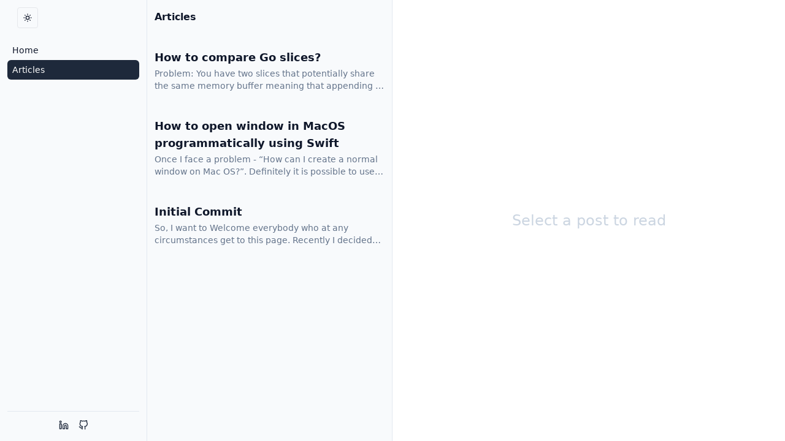

--- FILE ---
content_type: text/html; charset=utf-8
request_url: https://nexo.dev/articles/
body_size: 2570
content:
<!DOCTYPE html>
<html lang="en" itemscope itemtype="http://schema.org/WebPage">
<head>
  <meta charset="utf-8" />

  <meta name="viewport" content="width=device-width, initial-scale=1" />

  <link rel="icon" href="/favicon.ico">

  <title>
    Articles - 
  </title>

  <meta name="description" content="Mikhail Kochegarov&#39;s personal blog" /><meta name="generator" content="Hugo 0.92.1" />

  <link rel="stylesheet" href="/css/main.css" />

  
  

  <meta property="og:title" content="Articles" />
<meta property="og:description" content="Mikhail Kochegarov&#39;s personal blog" />
<meta property="og:type" content="website" />
<meta property="og:url" content="/articles/" />



  <meta name="twitter:card" content="summary"/>
<meta name="twitter:title" content="Articles"/>
<meta name="twitter:description" content="Mikhail Kochegarov&#39;s personal blog"/>


  <meta itemprop="name" content="Articles">
<meta itemprop="description" content="Mikhail Kochegarov&#39;s personal blog">

  <meta itemprop="name" content="Articles">
<meta itemprop="description" content="Mikhail Kochegarov&#39;s personal blog">
</head><body class="flex relative h-full min-h-screen"><aside
  class="will-change-transform transform transition-transform -translate-x-full absolute top-0 left-0 md:relative md:translate-x-0 w-3/4 md:w-60 h-full min-h-screen p-3 bg-slate-50 dark:bg-slate-800 border-r border-slate-200 dark:border-slate-700 flex flex-col gap-2.5 z-20 sidebar">
  <p class="font-bold mb-5 flex items-center gap-2">
    <button
      aria-label="Close sidebar"
      class="md:hidden menu-trigger-close p-1 rounded text-slate-800 dark:text-slate-50 hover:bg-slate-200 dark:hover:bg-slate-700"><svg class="h-6 w-6" width="24" height="24" viewBox="0 0 24 24" stroke-width="2" stroke="currentColor"
  fill="none" stroke-linecap="round" stroke-linejoin="round">
  <path stroke="none" d="M0 0h24v24H0z" />
  <line x1="18" y1="6" x2="6" y2="18" />
  <line x1="6" y1="6" x2="18" y2="18" />
</svg></button>
    <a href="/" class="px-2">
      <span></span>
    </a>
    <button
      aria-label="Toggle dark mode"
      class="dark-mode-toggle p-2 rounded border dark:border-slate-700 hover:bg-slate-200 dark:hover:bg-slate-700"><svg class="h-4 w-4" width="24" height="24" viewBox="0 0 24 24" stroke-width="2" stroke="currentColor"
  fill="none" stroke-linecap="round" stroke-linejoin="round">
  <path stroke="none" d="M0 0h24v24H0z" />
  <circle cx="12" cy="12" r="4" />
  <path d="M3 12h1M12 3v1M20 12h1M12 20v1M5.6 5.6l.7 .7M18.4 5.6l-.7 .7M17.7 17.7l.7 .7M6.3 17.7l-.7 .7" />
</svg></button>
  </p>

  
  <ul class="list-none flex flex-col gap-1">
    
    <li>
      <a class="px-2 py-1.5 rounded-md text-sm flex items-center justify-between  hover:bg-slate-200 dark:hover:bg-slate-700 "
        href="/" >
        <span>Home</span>
        
      </a>
    </li>
    
    <li>
      <a class="px-2 py-1.5 rounded-md text-sm flex items-center justify-between  bg-slate-800 text-white dark:bg-slate-50 dark:text-slate-800 dark:selection:bg-slate-400 "
        href="/articles" >
        <span>Articles</span>
        
      </a>
    </li>
    
  </ul>

  <div class="flex-1"></div>

  

  <ul class="list-none flex flex-wrap justify-center gap-1 pt-2 border-t border-slate-200 dark:border-slate-600">
    
    <li>
      <a class="px-2 py-1.5 rounded-md text-sm block text-slate-800 dark:text-slate-50  hover:bg-slate-200 dark:hover:bg-slate-700 "
        href="https://www.linkedin.com/in/mikhail-kochegarov/" target="_blank" rel="noopener noreferrer">
        <span class="sr-only">LinkedIn</span>
        
        <span><svg class="h-4 w-4" viewBox="0 0 24 24" fill="none" stroke="currentColor" stroke-width="2"
  stroke-linecap="round" stroke-linejoin="round">
  <path d="M16 8a6 6 0 0 1 6 6v7h-4v-7a2 2 0 0 0-2-2 2 2 0 0 0-2 2v7h-4v-7a6 6 0 0 1 6-6z" />
  <rect x="2" y="9" width="4" height="12" />
  <circle cx="4" cy="4" r="2" />
</svg></span>
        
      </a>
    </li>
    
    <li>
      <a class="px-2 py-1.5 rounded-md text-sm block text-slate-800 dark:text-slate-50  hover:bg-slate-200 dark:hover:bg-slate-700 "
        href="https://github.com/NexoMichael" target="_blank" rel="noopener noreferrer">
        <span class="sr-only">GitHub</span>
        
        <span><svg class="h-4 w-4" viewBox="0 0 24 24" fill="none" stroke="currentColor" stroke-width="2"
  stroke-linecap="round" stroke-linejoin="round">
  <path
    d="M9 19c-5 1.5-5-2.5-7-3m14 6v-3.87a3.37 3.37 0 0 0-.94-2.61c3.14-.35 6.44-1.54 6.44-7A5.44 5.44 0 0 0 20 4.77 5.07 5.07 0 0 0 19.91 1S18.73.65 16 2.48a13.38 13.38 0 0 0-7 0C6.27.65 5.09 1 5.09 1A5.07 5.07 0 0 0 5 4.77a5.44 5.44 0 0 0-1.5 3.78c0 5.42 3.3 6.61 6.44 7A3.37 3.37 0 0 0 9 18.13V22" />
</svg></span>
        
      </a>
    </li>
    
  </ul>
</aside>

<div
  class="fixed bg-slate-700 bg-opacity-5 transition duration-200 ease-in-out inset-0 z-10 pointer-events-auto md:hidden left-0 top-0 w-full h-full hidden menu-overlay">
</div>

<button
  aria-label="Toggle Sidebar"
  class="md:hidden absolute top-3 left-3 z-10 menu-trigger p-1 rounded text-slate-800 dark:text-slate-50 hover:bg-slate-100"><svg class="h-6 w-6" viewBox="0 0 24 24" stroke-width="2" stroke="currentColor"
  fill="none" stroke-linecap="round" stroke-linejoin="round">
  <path stroke="none" d="M0 0h24v24H0z" />
  <line x1="4" y1="6" x2="20" y2="6" />
  <line x1="4" y1="12" x2="20" y2="12" />
  <line x1="4" y1="18" x2="16" y2="18" />
</svg></button><div class="flex-1">

<div class="flex h-screen relative">

  <section
    class="w-full h-full md:min-w-[400px] md:w-1/4 bg-slate-50 dark:bg-slate-800 border-r border-slate-200 dark:border-slate-700 flex flex-col py-3 overflow-y-auto scroll-area">
    <a href="/articles/">
      <h2 class="font-bold mb-5 py-1 pl-12 pr-3 md:px-3">Articles</h2>
    </a>
    <div class="space-y-2.5">
      <a class="block px-3 py-4 hover:bg-slate-200 dark:hover:bg-slate-700" href="/articles/2022-02-11-go-slices/">

        
        
        <h3 class="text-lg font-semibold mb-0.5">How to compare Go slices?</h3>
        <div class="text-sm text-slate-500 dark:text-slate-400 line-clamp-2">
          Problem: You have two slices that potentially share the same memory buffer meaning that appending to one can cause changes in another one. So, how to understand if two slices share memory?
Let&rsquo;s imagine we have a functions like:
func IsMemoryShared(a, b []int) bool { ... }  And we want to preserve following behaviour:
a := []{1, 2, 3} b := []{1, 2, 3} IsMemoryShared(a, a) // true IsMemoryShared(a[:2]) // true IsMemoryShared(a, b) // false IsMemoryShared(a[1:0], b[1:0]) // false  It is known that slice in Go backed by a struct and contain a pointer to a place in memory where slice data is stored and two integers - length and capacity of the slice.
        </div>
      </a>
      <a class="block px-3 py-4 hover:bg-slate-200 dark:hover:bg-slate-700" href="/articles/2019-04-27-swift/">

        
        
        <h3 class="text-lg font-semibold mb-0.5">How to open window in MacOS programmatically using Swift</h3>
        <div class="text-sm text-slate-500 dark:text-slate-400 line-clamp-2">
          Once I face a problem - &ldquo;How can I create a normal window on Mac OS?&rdquo;. Definitely it is possible to use XCode, generate new project using very modern tools and start writing events handling functions/callbacks/delegates/etc. But what if I want to do everything using code, for example last available version of Swift. And here I faced a problem cause there are no normal step-by-step guides which will explain how to do it.
        </div>
      </a>
      <a class="block px-3 py-4 hover:bg-slate-200 dark:hover:bg-slate-700" href="/articles/2019-03-10-initial-commit/">

        
        
        <h3 class="text-lg font-semibold mb-0.5">Initial Commit</h3>
        <div class="text-sm text-slate-500 dark:text-slate-400 line-clamp-2">
          So, I want to Welcome everybody who at any circumstances get to this page.
Recently I decided that it will be great at least to save some random things that I found interesting but also try to share it cause I strongly believe that if something become interesting to one person then this person is not alone and there is non zero probability that there is somebody else who can be interested in it.
        </div>
      </a>
      </div>
  </section>

  <main class="hidden md:grid h-screen place-items-center flex-1">
    <p class="text-center p-8 text-2xl text-slate-300 dark:text-slate-700">Select a post to read</p>
  </main>

</div>


  </div>
<script type="text/javascript" src="/main.js" defer></script>


</body>

</html>

--- FILE ---
content_type: text/css; charset=utf-8
request_url: https://nexo.dev/css/main.css
body_size: 4934
content:
/*! tailwindcss v3.0.6 | MIT License | https://tailwindcss.com*/*,:after,:before{box-sizing:border-box;border:0 solid}:after,:before{--tw-content:""}html{line-height:1.5;-webkit-text-size-adjust:100%;-moz-tab-size:4;-o-tab-size:4;tab-size:4;font-family:ui-sans-serif,system-ui,-apple-system,BlinkMacSystemFont,Segoe UI,Roboto,Helvetica Neue,Arial,Noto Sans,sans-serif,Apple Color Emoji,Segoe UI Emoji,Segoe UI Symbol,Noto Color Emoji}body{margin:0;line-height:inherit}hr{height:0;color:inherit;border-top-width:1px}abbr[title]{-webkit-text-decoration:underline dotted;text-decoration:underline dotted}h1,h2,h3,h4,h5,h6{font-size:inherit;font-weight:inherit}a{color:inherit;text-decoration:inherit}b,strong{font-weight:bolder}code,kbd,pre,samp{font-family:ui-monospace,SFMono-Regular,Menlo,Monaco,Consolas,Liberation Mono,Courier New,monospace;font-size:1em}small{font-size:80%}sub,sup{font-size:75%;line-height:0;position:relative;vertical-align:initial}sub{bottom:-.25em}sup{top:-.5em}table{text-indent:0;border-color:inherit;border-collapse:collapse}button,input,optgroup,select,textarea{font-family:inherit;font-size:100%;line-height:inherit;color:inherit;margin:0;padding:0}button,select{text-transform:none}[type=button],[type=reset],[type=submit],button{-webkit-appearance:button;background-color:initial;background-image:none}:-moz-focusring{outline:auto}:-moz-ui-invalid{box-shadow:none}progress{vertical-align:initial}::-webkit-inner-spin-button,::-webkit-outer-spin-button{height:auto}[type=search]{-webkit-appearance:textfield;outline-offset:-2px}::-webkit-search-decoration{-webkit-appearance:none}::-webkit-file-upload-button{-webkit-appearance:button;font:inherit}summary{display:list-item}blockquote,dd,dl,figure,h1,h2,h3,h4,h5,h6,hr,p,pre{margin:0}fieldset{margin:0}fieldset,legend{padding:0}menu,ol,ul{list-style:none;margin:0;padding:0}textarea{resize:vertical}input::-moz-placeholder,textarea::-moz-placeholder{opacity:1;color:#9ca3af}input:-ms-input-placeholder,textarea:-ms-input-placeholder{opacity:1;color:#9ca3af}input::placeholder,textarea::placeholder{opacity:1;color:#9ca3af}[role=button],button{cursor:pointer}:disabled{cursor:default}audio,canvas,embed,iframe,img,object,svg,video{display:block;vertical-align:middle}img,video{max-width:100%;height:auto}[hidden]{display:none}*,:after,:before{--tw-translate-x:0;--tw-translate-y:0;--tw-rotate:0;--tw-skew-x:0;--tw-skew-y:0;--tw-scale-x:1;--tw-scale-y:1;--tw-transform:translateX(var(--tw-translate-x)) translateY(var(--tw-translate-y)) rotate(var(--tw-rotate)) skewX(var(--tw-skew-x)) skewY(var(--tw-skew-y)) scaleX(var(--tw-scale-x)) scaleY(var(--tw-scale-y));--tw-border-opacity:1;border-color:rgb(229 231 235/var(--tw-border-opacity))}.container{width:100%}@media (min-width:640px){.container{max-width:640px}}@media (min-width:768px){.container{max-width:768px}}@media (min-width:1024px){.container{max-width:1024px}}@media (min-width:1280px){.container{max-width:1280px}}@media (min-width:1536px){.container{max-width:1536px}}.prose{color:var(--tw-prose-body);max-width:65ch}.prose :where([class~=lead]):not(:where([class~=not-prose] *)){color:var(--tw-prose-lead);font-size:1.25em;line-height:1.6;margin-top:1.2em;margin-bottom:1.2em}.prose :where(a):not(:where([class~=not-prose] *)){color:var(--tw-prose-links);text-decoration:underline;font-weight:500}.prose :where(strong):not(:where([class~=not-prose] *)){color:var(--tw-prose-bold);font-weight:600}.prose :where(ol):not(:where([class~=not-prose] *)){list-style-type:decimal;padding-left:1.625em}.prose :where(ol[type=A]):not(:where([class~=not-prose] *)){list-style-type:upper-alpha}.prose :where(ol[type=a]):not(:where([class~=not-prose] *)){list-style-type:lower-alpha}.prose :where(ol[type=A s]):not(:where([class~=not-prose] *)){list-style-type:upper-alpha}.prose :where(ol[type=a s]):not(:where([class~=not-prose] *)){list-style-type:lower-alpha}.prose :where(ol[type=I]):not(:where([class~=not-prose] *)){list-style-type:upper-roman}.prose :where(ol[type=i]):not(:where([class~=not-prose] *)){list-style-type:lower-roman}.prose :where(ol[type=I s]):not(:where([class~=not-prose] *)){list-style-type:upper-roman}.prose :where(ol[type=i s]):not(:where([class~=not-prose] *)){list-style-type:lower-roman}.prose :where(ol[type="1"]):not(:where([class~=not-prose] *)){list-style-type:decimal}.prose :where(ul):not(:where([class~=not-prose] *)){list-style-type:disc;padding-left:1.625em}.prose :where(ol>li):not(:where([class~=not-prose] *))::marker{font-weight:400;color:var(--tw-prose-counters)}.prose :where(ul>li):not(:where([class~=not-prose] *))::marker{color:var(--tw-prose-bullets)}.prose :where(hr):not(:where([class~=not-prose] *)){border-color:var(--tw-prose-hr);border-top-width:1px;margin-top:3em;margin-bottom:3em}.prose :where(blockquote):not(:where([class~=not-prose] *)){font-weight:500;font-style:italic;color:var(--tw-prose-quotes);border-left-width:.25rem;border-left-color:var(--tw-prose-quote-borders);quotes:"\201C""\201D""\2018""\2019";margin-top:1.6em;margin-bottom:1.6em;padding-left:1em}.prose :where(blockquote p:first-of-type):not(:where([class~=not-prose] *)):before{content:open-quote}.prose :where(blockquote p:last-of-type):not(:where([class~=not-prose] *)):after{content:close-quote}.prose :where(h1):not(:where([class~=not-prose] *)){color:var(--tw-prose-headings);font-weight:800;font-size:2.25em;margin-top:0;margin-bottom:.8888889em;line-height:1.1111111}.prose :where(h1 strong):not(:where([class~=not-prose] *)){font-weight:900}.prose :where(h2):not(:where([class~=not-prose] *)){color:var(--tw-prose-headings);font-weight:700;font-size:1.5em;margin-top:2em;margin-bottom:1em;line-height:1.3333333}.prose :where(h2 strong):not(:where([class~=not-prose] *)){font-weight:800}.prose :where(h3):not(:where([class~=not-prose] *)){color:var(--tw-prose-headings);font-weight:600;font-size:1.25em;margin-top:1.6em;margin-bottom:.6em;line-height:1.6}.prose :where(h3 strong):not(:where([class~=not-prose] *)){font-weight:700}.prose :where(h4):not(:where([class~=not-prose] *)){color:var(--tw-prose-headings);font-weight:600;margin-top:1.5em;margin-bottom:.5em;line-height:1.5}.prose :where(h4 strong):not(:where([class~=not-prose] *)){font-weight:700}.prose :where(figure>*):not(:where([class~=not-prose] *)){margin-top:0;margin-bottom:0}.prose :where(figcaption):not(:where([class~=not-prose] *)){color:var(--tw-prose-captions);font-size:.875em;line-height:1.4285714;margin-top:.8571429em}.prose :where(code):not(:where([class~=not-prose] *)){color:var(--tw-prose-code);font-weight:600;font-size:.875em}.prose :where(code):not(:where([class~=not-prose] *)):before{content:"`"}.prose :where(code):not(:where([class~=not-prose] *)):after{content:"`"}.prose :where(a code):not(:where([class~=not-prose] *)){color:var(--tw-prose-links)}.prose :where(pre):not(:where([class~=not-prose] *)){color:var(--tw-prose-pre-code);background-color:var(--tw-prose-pre-bg);overflow-x:auto;font-weight:400;font-size:.875em;line-height:1.7142857;margin-top:1.7142857em;margin-bottom:1.7142857em;border-radius:.375rem;padding:.8571429em 1.1428571em}.prose :where(pre code):not(:where([class~=not-prose] *)){background-color:initial;border-width:0;border-radius:0;padding:0;font-weight:inherit;color:inherit;font-size:inherit;font-family:inherit;line-height:inherit}.prose :where(pre code):not(:where([class~=not-prose] *)):before{content:none}.prose :where(pre code):not(:where([class~=not-prose] *)):after{content:none}.prose :where(table):not(:where([class~=not-prose] *)){width:100%;table-layout:auto;text-align:left;margin-top:2em;margin-bottom:2em;font-size:.875em;line-height:1.7142857}.prose :where(thead):not(:where([class~=not-prose] *)){border-bottom-width:1px;border-bottom-color:var(--tw-prose-th-borders)}.prose :where(thead th):not(:where([class~=not-prose] *)){color:var(--tw-prose-headings);font-weight:600;vertical-align:bottom;padding-right:.5714286em;padding-bottom:.5714286em;padding-left:.5714286em}.prose :where(tbody tr):not(:where([class~=not-prose] *)){border-bottom-width:1px;border-bottom-color:var(--tw-prose-td-borders)}.prose :where(tbody tr:last-child):not(:where([class~=not-prose] *)){border-bottom-width:0}.prose :where(tbody td):not(:where([class~=not-prose] *)){vertical-align:initial;padding:.5714286em}.prose{--tw-prose-body:#374151;--tw-prose-headings:#111827;--tw-prose-lead:#4b5563;--tw-prose-links:#111827;--tw-prose-bold:#111827;--tw-prose-counters:#6b7280;--tw-prose-bullets:#d1d5db;--tw-prose-hr:#e5e7eb;--tw-prose-quotes:#111827;--tw-prose-quote-borders:#e5e7eb;--tw-prose-captions:#6b7280;--tw-prose-code:#111827;--tw-prose-pre-code:#e5e7eb;--tw-prose-pre-bg:#1f2937;--tw-prose-th-borders:#d1d5db;--tw-prose-td-borders:#e5e7eb;--tw-prose-invert-body:#d1d5db;--tw-prose-invert-headings:#fff;--tw-prose-invert-lead:#9ca3af;--tw-prose-invert-links:#fff;--tw-prose-invert-bold:#fff;--tw-prose-invert-counters:#9ca3af;--tw-prose-invert-bullets:#4b5563;--tw-prose-invert-hr:#374151;--tw-prose-invert-quotes:#f3f4f6;--tw-prose-invert-quote-borders:#374151;--tw-prose-invert-captions:#9ca3af;--tw-prose-invert-code:#fff;--tw-prose-invert-pre-code:#d1d5db;--tw-prose-invert-pre-bg:rgba(0,0,0,.5);--tw-prose-invert-th-borders:#4b5563;--tw-prose-invert-td-borders:#374151;font-size:1rem;line-height:1.75}.prose :where(p):not(:where([class~=not-prose] *)){margin-top:1.25em;margin-bottom:1.25em}.prose :where(img):not(:where([class~=not-prose] *)){margin-top:2em;margin-bottom:2em}.prose :where(video):not(:where([class~=not-prose] *)){margin-top:2em;margin-bottom:2em}.prose :where(figure):not(:where([class~=not-prose] *)){margin-top:2em;margin-bottom:2em}.prose :where(h2 code):not(:where([class~=not-prose] *)){font-size:.875em}.prose :where(h3 code):not(:where([class~=not-prose] *)){font-size:.9em}.prose :where(li):not(:where([class~=not-prose] *)){margin-top:.5em;margin-bottom:.5em}.prose :where(ol>li):not(:where([class~=not-prose] *)){padding-left:.375em}.prose :where(ul>li):not(:where([class~=not-prose] *)){padding-left:.375em}.prose>:where(ul>li p):not(:where([class~=not-prose] *)){margin-top:.75em;margin-bottom:.75em}.prose>:where(ul>li>:first-child):not(:where([class~=not-prose] *)){margin-top:1.25em}.prose>:where(ul>li>:last-child):not(:where([class~=not-prose] *)){margin-bottom:1.25em}.prose>:where(ol>li>:first-child):not(:where([class~=not-prose] *)){margin-top:1.25em}.prose>:where(ol>li>:last-child):not(:where([class~=not-prose] *)){margin-bottom:1.25em}.prose :where(ul ul,ul ol,ol ul,ol ol):not(:where([class~=not-prose] *)){margin-top:.75em;margin-bottom:.75em}.prose :where(hr+*):not(:where([class~=not-prose] *)){margin-top:0}.prose :where(h2+*):not(:where([class~=not-prose] *)){margin-top:0}.prose :where(h3+*):not(:where([class~=not-prose] *)){margin-top:0}.prose :where(h4+*):not(:where([class~=not-prose] *)){margin-top:0}.prose :where(thead th:first-child):not(:where([class~=not-prose] *)){padding-left:0}.prose :where(thead th:last-child):not(:where([class~=not-prose] *)){padding-right:0}.prose :where(tbody td:first-child):not(:where([class~=not-prose] *)){padding-left:0}.prose :where(tbody td:last-child):not(:where([class~=not-prose] *)){padding-right:0}.prose>:where(:first-child):not(:where([class~=not-prose] *)){margin-top:0}.prose>:where(:last-child):not(:where([class~=not-prose] *)){margin-bottom:0}.sr-only{position:absolute;width:1px;height:1px;padding:0;margin:-1px;overflow:hidden;clip:rect(0,0,0,0);white-space:nowrap;border-width:0}.pointer-events-auto{pointer-events:auto}.fixed{position:fixed}.absolute{position:absolute}.relative{position:relative}.inset-0{top:0;right:0;bottom:0;left:0}.top-0{top:0}.left-0{left:0}.top-3{top:.75rem}.left-3{left:.75rem}.z-20{z-index:20}.z-10{z-index:10}.row-span-2{grid-row:span 2/span 2}.mx-auto{margin-left:auto;margin-right:auto}.my-1{margin-top:.25rem;margin-bottom:.25rem}.\!mb-8{margin-bottom:2rem!important}.mb-5{margin-bottom:1.25rem}.mb-4{margin-bottom:1rem}.mb-0\.5{margin-bottom:.125rem}.mb-0{margin-bottom:0}.\!mb-2{margin-bottom:.5rem!important}.mt-2{margin-top:.5rem}.ml-3{margin-left:.75rem}.\!mb-4{margin-bottom:1rem!important}.ml-2{margin-left:.5rem}.mt-1{margin-top:.25rem}.block{display:block}.inline-block{display:inline-block}.\!inline-block{display:inline-block!important}.inline{display:inline}.flex{display:flex}.grid{display:grid}.hidden{display:none}.h-screen{height:100vh}.h-fit{height:-webkit-fit-content;height:-moz-fit-content;height:fit-content}.h-full{height:100%}.h-20{height:5rem}.h-6{height:1.5rem}.h-4{height:1rem}.max-h-screen{max-height:100vh}.min-h-screen{min-height:100vh}.w-full{width:100%}.w-3\/4{width:75%}.w-20{width:5rem}.w-6{width:1.5rem}.w-4{width:1rem}.max-w-full{max-width:100%}.max-w-\[65ch\]{max-width:65ch}.flex-1{flex:1 1 0%}.-translate-x-\[200\%\]{--tw-translate-x:-200%;transform:var(--tw-transform)}.-translate-x-full{--tw-translate-x:-100%;transform:var(--tw-transform)}.\!translate-x-0{--tw-translate-x:0px!important;transform:var(--tw-transform)!important}.transform{transform:var(--tw-transform)}.list-none{list-style-type:none}.grid-cols-1{grid-template-columns:repeat(1,minmax(0,1fr))}.flex-row-reverse{flex-direction:row-reverse}.flex-col{flex-direction:column}.flex-wrap{flex-wrap:wrap}.place-items-center{place-items:center}.content-center{align-content:center}.items-center{align-items:center}.justify-center{justify-content:center}.justify-between{justify-content:space-between}.gap-2\.5{gap:.625rem}.gap-2{gap:.5rem}.gap-1{gap:.25rem}.gap-5{gap:1.25rem}.space-y-2\.5>:not([hidden])~:not([hidden]){--tw-space-y-reverse:0;margin-top:calc(.625rem*(1 - var(--tw-space-y-reverse)));margin-bottom:calc(.625rem*var(--tw-space-y-reverse))}.space-y-2>:not([hidden])~:not([hidden]){--tw-space-y-reverse:0;margin-top:calc(.5rem*(1 - var(--tw-space-y-reverse)));margin-bottom:calc(.5rem*var(--tw-space-y-reverse))}.overflow-y-auto{overflow-y:auto}.rounded{border-radius:.25rem}.rounded-md{border-radius:.375rem}.rounded-full{border-radius:9999px}.border{border-width:1px}.border-r{border-right-width:1px}.border-t{border-top-width:1px}.border-slate-200{--tw-border-opacity:1;border-color:rgb(226 232 240/var(--tw-border-opacity))}.border-slate-300{--tw-border-opacity:1;border-color:rgb(203 213 225/var(--tw-border-opacity))}.bg-slate-50{--tw-bg-opacity:1;background-color:rgb(248 250 252/var(--tw-bg-opacity))}.bg-slate-900{--tw-bg-opacity:1;background-color:rgb(15 23 42/var(--tw-bg-opacity))}.bg-slate-800{--tw-bg-opacity:1;background-color:rgb(30 41 59/var(--tw-bg-opacity))}.bg-slate-700{--tw-bg-opacity:1;background-color:rgb(51 65 85/var(--tw-bg-opacity))}.bg-slate-500{--tw-bg-opacity:1;background-color:rgb(100 116 139/var(--tw-bg-opacity))}.bg-opacity-5{--tw-bg-opacity:0.05}.p-8{padding:2rem}.p-3{padding:.75rem}.p-1{padding:.25rem}.p-2{padding:.5rem}.p-4{padding:1rem}.px-6{padding-left:1.5rem;padding-right:1.5rem}.py-20{padding-top:5rem;padding-bottom:5rem}.py-3{padding-top:.75rem;padding-bottom:.75rem}.py-1{padding-top:.25rem;padding-bottom:.25rem}.px-3{padding-left:.75rem;padding-right:.75rem}.py-4{padding-top:1rem;padding-bottom:1rem}.px-1\.5{padding-left:.375rem;padding-right:.375rem}.py-0\.5{padding-top:.125rem;padding-bottom:.125rem}.px-1{padding-left:.25rem;padding-right:.25rem}.py-0{padding-top:0;padding-bottom:0}.px-2{padding-left:.5rem;padding-right:.5rem}.py-1\.5{padding-top:.375rem;padding-bottom:.375rem}.py-8{padding-top:2rem;padding-bottom:2rem}.pl-12{padding-left:3rem}.pr-3{padding-right:.75rem}.pt-2{padding-top:.5rem}.pb-6{padding-bottom:1.5rem}.pt-20{padding-top:5rem}.pb-10{padding-bottom:2.5rem}.text-center{text-align:center}.text-right{text-align:right}.text-sm{font-size:.875rem;line-height:1.25rem}.text-lg{font-size:1.125rem;line-height:1.75rem}.text-2xl{font-size:1.5rem;line-height:2rem}.text-xs{font-size:.75rem;line-height:1rem}.text-4xl{font-size:2.25rem;line-height:2.5rem}.\!text-sm{font-size:.875rem!important;line-height:1.25rem!important}.text-7xl{font-size:4.5rem;line-height:1}.text-xl{font-size:1.25rem;line-height:1.75rem}.font-bold{font-weight:700}.font-semibold{font-weight:600}.font-medium{font-weight:500}.\!font-normal{font-weight:400!important}.uppercase{text-transform:uppercase}.\!leading-tight{line-height:1.25!important}.text-slate-500{--tw-text-opacity:1;color:rgb(100 116 139/var(--tw-text-opacity))}.text-slate-300{--tw-text-opacity:1;color:rgb(203 213 225/var(--tw-text-opacity))}.text-slate-50{--tw-text-opacity:1;color:rgb(248 250 252/var(--tw-text-opacity))}.text-slate-400{--tw-text-opacity:1;color:rgb(148 163 184/var(--tw-text-opacity))}.text-white{--tw-text-opacity:1;color:rgb(255 255 255/var(--tw-text-opacity))}.text-slate-800{--tw-text-opacity:1;color:rgb(30 41 59/var(--tw-text-opacity))}.\!text-slate-500{--tw-text-opacity:1!important;color:rgb(100 116 139/var(--tw-text-opacity))!important}.underline{-webkit-text-decoration-line:underline;text-decoration-line:underline}.\!no-underline{-webkit-text-decoration-line:none!important;text-decoration-line:none!important}.decoration-slate-500{-webkit-text-decoration-color:#64748b;text-decoration-color:#64748b}.underline-offset-8{text-underline-offset:8px}.transition-transform{transition-property:transform;transition-timing-function:cubic-bezier(.4,0,.2,1);transition-duration:.15s}.transition{transition-property:color,background-color,border-color,fill,stroke,opacity,box-shadow,transform,filter,-webkit-text-decoration-color,-webkit-backdrop-filter;transition-property:color,background-color,border-color,text-decoration-color,fill,stroke,opacity,box-shadow,transform,filter,backdrop-filter;transition-property:color,background-color,border-color,text-decoration-color,fill,stroke,opacity,box-shadow,transform,filter,backdrop-filter,-webkit-text-decoration-color,-webkit-backdrop-filter;transition-timing-function:cubic-bezier(.4,0,.2,1);transition-duration:.15s}.duration-200{transition-duration:.2s}.ease-in-out{transition-timing-function:cubic-bezier(.4,0,.2,1)}.will-change-transform{will-change:transform}.line-clamp-2{overflow:hidden;display:-webkit-box;-webkit-box-orient:vertical;-webkit-line-clamp:2}body{--tw-text-opacity:1;color:rgb(15 23 42/var(--tw-text-opacity))}.dark body{--tw-bg-opacity:1;background-color:rgb(15 23 42/var(--tw-bg-opacity));--tw-text-opacity:1;color:rgb(248 250 252/var(--tw-text-opacity))}.dark body ::-moz-selection{--tw-bg-opacity:1;background-color:rgb(71 85 105/var(--tw-bg-opacity))}.dark body ::selection{--tw-bg-opacity:1;background-color:rgb(71 85 105/var(--tw-bg-opacity))}.dark body::-moz-selection{--tw-bg-opacity:1;background-color:rgb(71 85 105/var(--tw-bg-opacity))}.dark body::selection{--tw-bg-opacity:1;background-color:rgb(71 85 105/var(--tw-bg-opacity))}*{scrollbar-width:thin;scrollbar-color:#94a3b8 #e2e8f0}::-webkit-scrollbar{width:8px}::-webkit-scrollbar-track{--tw-bg-opacity:1;background-color:rgb(226 232 240/var(--tw-bg-opacity))}::-webkit-scrollbar-thumb{--tw-bg-opacity:1;background-color:rgb(148 163 184/var(--tw-bg-opacity));border-radius:6px}html.dark ::-webkit-scrollbar-track{--tw-bg-opacity:1;background-color:rgb(71 85 105/var(--tw-bg-opacity))}html.dark ::-webkit-scrollbar-thumb{--tw-bg-opacity:1;background-color:rgb(148 163 184/var(--tw-bg-opacity))}html.dark *{scrollbar-color:#94a3b8 #475569}.hover\:bg-slate-200:hover{--tw-bg-opacity:1;background-color:rgb(226 232 240/var(--tw-bg-opacity))}.hover\:bg-slate-100:hover{--tw-bg-opacity:1;background-color:rgb(241 245 249/var(--tw-bg-opacity))}.hover\:text-slate-800:hover{--tw-text-opacity:1;color:rgb(30 41 59/var(--tw-text-opacity))}.hover\:\!text-slate-700:hover{--tw-text-opacity:1!important;color:rgb(51 65 85/var(--tw-text-opacity))!important}.hover\:decoration-slate-800:hover{-webkit-text-decoration-color:#1e293b;text-decoration-color:#1e293b}.group:hover .group-hover\:text-slate-200{--tw-text-opacity:1;color:rgb(226 232 240/var(--tw-text-opacity))}.prose-img\:mx-auto :is(:where(img):not(:where([class~=not-prose] *))){margin-left:auto;margin-right:auto}.dark .dark\:prose-invert{--tw-prose-body:var(--tw-prose-invert-body);--tw-prose-headings:var(--tw-prose-invert-headings);--tw-prose-lead:var(--tw-prose-invert-lead);--tw-prose-links:var(--tw-prose-invert-links);--tw-prose-bold:var(--tw-prose-invert-bold);--tw-prose-counters:var(--tw-prose-invert-counters);--tw-prose-bullets:var(--tw-prose-invert-bullets);--tw-prose-hr:var(--tw-prose-invert-hr);--tw-prose-quotes:var(--tw-prose-invert-quotes);--tw-prose-quote-borders:var(--tw-prose-invert-quote-borders);--tw-prose-captions:var(--tw-prose-invert-captions);--tw-prose-code:var(--tw-prose-invert-code);--tw-prose-pre-code:var(--tw-prose-invert-pre-code);--tw-prose-pre-bg:var(--tw-prose-invert-pre-bg);--tw-prose-th-borders:var(--tw-prose-invert-th-borders);--tw-prose-td-borders:var(--tw-prose-invert-td-borders)}.dark .dark\:border-slate-700{--tw-border-opacity:1;border-color:rgb(51 65 85/var(--tw-border-opacity))}.dark .dark\:border-slate-600{--tw-border-opacity:1;border-color:rgb(71 85 105/var(--tw-border-opacity))}.dark .dark\:bg-slate-800{--tw-bg-opacity:1;background-color:rgb(30 41 59/var(--tw-bg-opacity))}.dark .dark\:bg-slate-700{--tw-bg-opacity:1;background-color:rgb(51 65 85/var(--tw-bg-opacity))}.dark .dark\:bg-slate-600{--tw-bg-opacity:1;background-color:rgb(71 85 105/var(--tw-bg-opacity))}.dark .dark\:bg-slate-50{--tw-bg-opacity:1;background-color:rgb(248 250 252/var(--tw-bg-opacity))}.dark .dark\:text-slate-400{--tw-text-opacity:1;color:rgb(148 163 184/var(--tw-text-opacity))}.dark .dark\:text-slate-700{--tw-text-opacity:1;color:rgb(51 65 85/var(--tw-text-opacity))}.dark .dark\:text-slate-800{--tw-text-opacity:1;color:rgb(30 41 59/var(--tw-text-opacity))}.dark .dark\:text-slate-50{--tw-text-opacity:1;color:rgb(248 250 252/var(--tw-text-opacity))}.dark .dark\:text-slate-900{--tw-text-opacity:1;color:rgb(15 23 42/var(--tw-text-opacity))}.dark .dark\:text-slate-500{--tw-text-opacity:1;color:rgb(100 116 139/var(--tw-text-opacity))}.dark .dark\:selection\:bg-slate-400 ::-moz-selection{--tw-bg-opacity:1;background-color:rgb(148 163 184/var(--tw-bg-opacity))}.dark .dark\:selection\:bg-slate-400 ::selection{--tw-bg-opacity:1;background-color:rgb(148 163 184/var(--tw-bg-opacity))}.dark .dark\:selection\:bg-slate-400::-moz-selection{--tw-bg-opacity:1;background-color:rgb(148 163 184/var(--tw-bg-opacity))}.dark .dark\:selection\:bg-slate-400::selection{--tw-bg-opacity:1;background-color:rgb(148 163 184/var(--tw-bg-opacity))}.dark .dark\:hover\:bg-slate-700:hover{--tw-bg-opacity:1;background-color:rgb(51 65 85/var(--tw-bg-opacity))}.dark .dark\:hover\:text-slate-400:hover{--tw-text-opacity:1;color:rgb(148 163 184/var(--tw-text-opacity))}.dark .dark\:hover\:\!text-slate-400:hover{--tw-text-opacity:1!important;color:rgb(148 163 184/var(--tw-text-opacity))!important}.dark .dark\:hover\:decoration-slate-400:hover{-webkit-text-decoration-color:#94a3b8;text-decoration-color:#94a3b8}.dark .group:hover .dark\:group-hover\:text-slate-700{--tw-text-opacity:1;color:rgb(51 65 85/var(--tw-text-opacity))}@media (min-width:768px){.md\:relative{position:relative}.md\:grid{display:grid}.md\:hidden{display:none}.md\:w-1\/4{width:25%}.md\:w-60{width:15rem}.md\:min-w-\[400px\]{min-width:400px}.md\:max-w-xl{max-width:36rem}.md\:translate-x-0{--tw-translate-x:0px;transform:var(--tw-transform)}.md\:px-3{padding-left:.75rem;padding-right:.75rem}}@media (min-width:1024px){.lg\:prose-lg{font-size:1.125rem;line-height:1.7777778}.lg\:prose-lg :where(p):not(:where([class~=not-prose] *)){margin-top:1.3333333em;margin-bottom:1.3333333em}.lg\:prose-lg :where([class~=lead]):not(:where([class~=not-prose] *)){font-size:1.2222222em;line-height:1.4545455;margin-top:1.0909091em;margin-bottom:1.0909091em}.lg\:prose-lg :where(blockquote):not(:where([class~=not-prose] *)){margin-top:1.6666667em;margin-bottom:1.6666667em;padding-left:1em}.lg\:prose-lg :where(h1):not(:where([class~=not-prose] *)){font-size:2.6666667em;margin-top:0;margin-bottom:.8333333em;line-height:1}.lg\:prose-lg :where(h2):not(:where([class~=not-prose] *)){font-size:1.6666667em;margin-top:1.8666667em;margin-bottom:1.0666667em;line-height:1.3333333}.lg\:prose-lg :where(h3):not(:where([class~=not-prose] *)){font-size:1.3333333em;margin-top:1.6666667em;margin-bottom:.6666667em;line-height:1.5}.lg\:prose-lg :where(h4):not(:where([class~=not-prose] *)){margin-top:1.7777778em;margin-bottom:.4444444em;line-height:1.5555556}.lg\:prose-lg :where(img):not(:where([class~=not-prose] *)){margin-top:1.7777778em;margin-bottom:1.7777778em}.lg\:prose-lg :where(video):not(:where([class~=not-prose] *)){margin-top:1.7777778em;margin-bottom:1.7777778em}.lg\:prose-lg :where(figure):not(:where([class~=not-prose] *)){margin-top:1.7777778em;margin-bottom:1.7777778em}.lg\:prose-lg :where(figure>*):not(:where([class~=not-prose] *)){margin-top:0;margin-bottom:0}.lg\:prose-lg :where(figcaption):not(:where([class~=not-prose] *)){font-size:.8888889em;line-height:1.5;margin-top:1em}.lg\:prose-lg :where(code):not(:where([class~=not-prose] *)){font-size:.8888889em}.lg\:prose-lg :where(h2 code):not(:where([class~=not-prose] *)){font-size:.8666667em}.lg\:prose-lg :where(h3 code):not(:where([class~=not-prose] *)){font-size:.875em}.lg\:prose-lg :where(pre):not(:where([class~=not-prose] *)){font-size:.8888889em;line-height:1.75;margin-top:2em;margin-bottom:2em;border-radius:.375rem;padding:1em 1.5em}.lg\:prose-lg :where(ol):not(:where([class~=not-prose] *)){padding-left:1.5555556em}.lg\:prose-lg :where(ul):not(:where([class~=not-prose] *)){padding-left:1.5555556em}.lg\:prose-lg :where(li):not(:where([class~=not-prose] *)){margin-top:.6666667em;margin-bottom:.6666667em}.lg\:prose-lg :where(ol>li):not(:where([class~=not-prose] *)){padding-left:.4444444em}.lg\:prose-lg :where(ul>li):not(:where([class~=not-prose] *)){padding-left:.4444444em}.lg\:prose-lg>:where(ul>li p):not(:where([class~=not-prose] *)){margin-top:.8888889em;margin-bottom:.8888889em}.lg\:prose-lg>:where(ul>li>:first-child):not(:where([class~=not-prose] *)){margin-top:1.3333333em}.lg\:prose-lg>:where(ul>li>:last-child):not(:where([class~=not-prose] *)){margin-bottom:1.3333333em}.lg\:prose-lg>:where(ol>li>:first-child):not(:where([class~=not-prose] *)){margin-top:1.3333333em}.lg\:prose-lg>:where(ol>li>:last-child):not(:where([class~=not-prose] *)){margin-bottom:1.3333333em}.lg\:prose-lg :where(ul ul,ul ol,ol ul,ol ol):not(:where([class~=not-prose] *)){margin-top:.8888889em;margin-bottom:.8888889em}.lg\:prose-lg :where(hr):not(:where([class~=not-prose] *)){margin-top:3.1111111em;margin-bottom:3.1111111em}.lg\:prose-lg :where(hr+*):not(:where([class~=not-prose] *)){margin-top:0}.lg\:prose-lg :where(h2+*):not(:where([class~=not-prose] *)){margin-top:0}.lg\:prose-lg :where(h3+*):not(:where([class~=not-prose] *)){margin-top:0}.lg\:prose-lg :where(h4+*):not(:where([class~=not-prose] *)){margin-top:0}.lg\:prose-lg :where(table):not(:where([class~=not-prose] *)){font-size:.8888889em;line-height:1.5}.lg\:prose-lg :where(thead th):not(:where([class~=not-prose] *)){padding-right:.75em;padding-bottom:.75em;padding-left:.75em}.lg\:prose-lg :where(thead th:first-child):not(:where([class~=not-prose] *)){padding-left:0}.lg\:prose-lg :where(thead th:last-child):not(:where([class~=not-prose] *)){padding-right:0}.lg\:prose-lg :where(tbody td):not(:where([class~=not-prose] *)){padding:.75em}.lg\:prose-lg :where(tbody td:first-child):not(:where([class~=not-prose] *)){padding-left:0}.lg\:prose-lg :where(tbody td:last-child):not(:where([class~=not-prose] *)){padding-right:0}.lg\:prose-lg>:where(:first-child):not(:where([class~=not-prose] *)){margin-top:0}.lg\:prose-lg>:where(:last-child):not(:where([class~=not-prose] *)){margin-bottom:0}.lg\:relative{position:relative}.lg\:mx-2{margin-left:.5rem;margin-right:.5rem}.lg\:flex{display:flex}.lg\:w-\[580px\]{width:580px}.lg\:w-1\/4{width:25%}.lg\:min-w-\[400px\]{min-width:400px}.lg\:translate-x-0{--tw-translate-x:0px;transform:var(--tw-transform)}.lg\:grid-cols-2{grid-template-columns:repeat(2,minmax(0,1fr))}.lg\:gap-4{gap:1rem}.lg\:py-0{padding-top:0;padding-bottom:0}.lg\:text-6xl{font-size:3.75rem;line-height:1}.lg\:text-xl{font-size:1.25rem;line-height:1.75rem}.lg\:text-5xl{font-size:3rem;line-height:1}.lg\:font-medium{font-weight:500}}@media (min-width:1280px){.xl\:max-w-4xl{max-width:56rem}}@media (min-width:1536px){.\32xl\:max-w-7xl{max-width:80rem}.\32xl\:text-3xl{font-size:1.875rem;line-height:2.25rem}}

--- FILE ---
content_type: application/javascript; charset=utf-8
request_url: https://nexo.dev/main.js
body_size: 60
content:
(() => {
  // <stdin>
  var sidebar = document.querySelector("aside.sidebar");
  var menuTrigger = document.querySelector("button.menu-trigger");
  var menuTriggerClose = document.querySelector("button.menu-trigger-close");
  var menuOpacity = document.querySelector("div.menu-overlay");
  var toggleSidebar = () => {
    if (sidebar.classList.contains("!translate-x-0")) {
      sidebar.classList.remove("!translate-x-0");
      menuOpacity.classList.add("hidden");
    } else {
      sidebar.classList.add("!translate-x-0");
      menuOpacity.classList.remove("hidden");
    }
  };
  menuTrigger.addEventListener("click", toggleSidebar);
  menuTriggerClose.addEventListener("click", toggleSidebar);
  menuOpacity.addEventListener("click", toggleSidebar);
  var scrollElement = document.querySelector(".scroll-area");
  var scrollElementStateKey = "ScrollElementPosition";
  window.onbeforeunload = function() {
    if (!scrollElement)
      return;
    const scrollPos = scrollElement.scrollTop;
    if (scrollPos) {
      localStorage.setItem(scrollElementStateKey, scrollPos);
    }
  };
  window.onload = function() {
    const scrollPos = localStorage.getItem(scrollElementStateKey);
    localStorage.removeItem(scrollElementStateKey);
    if (scrollElement) {
      scrollElement.scrollTop = scrollPos;
    }
  };
  var darkModeToggle = document.querySelector(".dark-mode-toggle");
  var darkModeStateKey = "DarkMode";
  var isDark = JSON.parse(localStorage.getItem(darkModeStateKey) || "false");
  if (isDark) {
    document.documentElement.classList.add("dark");
  }
  darkModeToggle.addEventListener("click", () => {
    if (document.documentElement.classList.contains("dark")) {
      document.documentElement.classList.remove("dark");
      localStorage.setItem(darkModeStateKey, false);
    } else {
      document.documentElement.classList.add("dark");
      localStorage.setItem(darkModeStateKey, true);
    }
  });
})();
